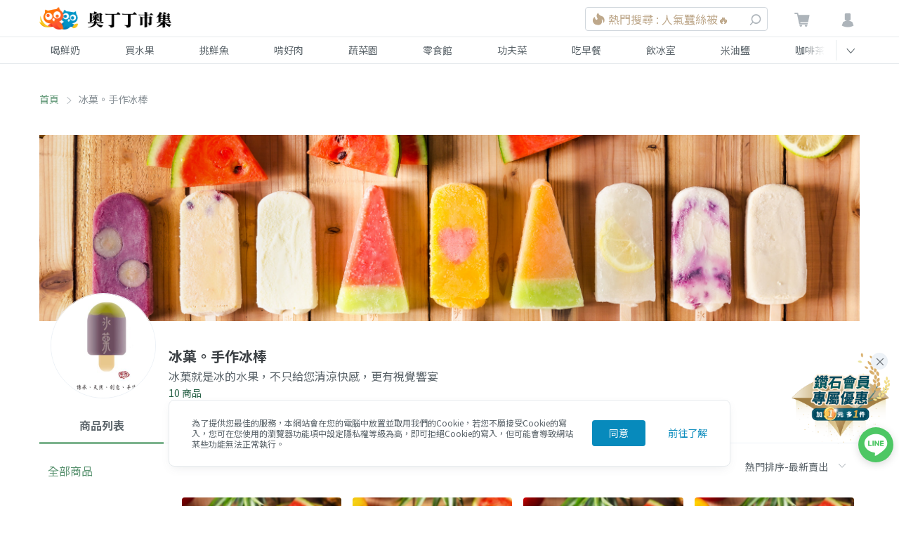

--- FILE ---
content_type: text/html; charset=utf-8
request_url: https://www.google.com/recaptcha/api2/aframe
body_size: 267
content:
<!DOCTYPE HTML><html><head><meta http-equiv="content-type" content="text/html; charset=UTF-8"></head><body><script nonce="U0I28PEMRFa-soWcSqO-vg">/** Anti-fraud and anti-abuse applications only. See google.com/recaptcha */ try{var clients={'sodar':'https://pagead2.googlesyndication.com/pagead/sodar?'};window.addEventListener("message",function(a){try{if(a.source===window.parent){var b=JSON.parse(a.data);var c=clients[b['id']];if(c){var d=document.createElement('img');d.src=c+b['params']+'&rc='+(localStorage.getItem("rc::a")?sessionStorage.getItem("rc::b"):"");window.document.body.appendChild(d);sessionStorage.setItem("rc::e",parseInt(sessionStorage.getItem("rc::e")||0)+1);localStorage.setItem("rc::h",'1769415710728');}}}catch(b){}});window.parent.postMessage("_grecaptcha_ready", "*");}catch(b){}</script></body></html>

--- FILE ---
content_type: text/css; charset=UTF-8
request_url: https://market.owlting.com/_nuxt/css/a4d1ab1.css
body_size: 1434
content:
.item__img-container_312Cx{width:100%;max-width:90px;height:56px}@media (min-width:576px){.item__img-container_312Cx{max-width:142px;height:88px}}.item__speedy-shipping_J5rzT{position:absolute;bottom:0;font-weight:700;--text-opacity:1;color:#fff;color:rgba(255,255,255,var(--text-opacity));border-top-right-radius:.25rem;padding-left:.5rem;padding-right:.5rem;line-height:1.25rem;font-size:.75rem}.item_2s1RE .del-btn_3S_XT:active{color:#d23a07}.item_2s1RE .error-icon_eq1-P{line-height:1}.item_2s1RE .error-icon_eq1-P:before{margin-bottom:8px;top:-1px;position:relative}.item_2s1RE .order-count__container_137mO{display:flex;align-items:center}.order-count.el-input-number--small{margin-top:.25rem;width:125px}.order-count .el-input__inner{font-size:1rem;margin-top:0}.vendor_1k2yw{overflow:hidden;border-bottom:1px solid #e9edef;color:#1d1f20;padding-bottom:.7rem}@media (min-width:576px){.vendor_1k2yw{border-radius:.25rem;border:1px solid #e9edef}.vendor_1k2yw:not(:first-child){border-top-left-radius:0;border-top-right-radius:0}.vendor_1k2yw:not(:last-child){border-bottom:0;border-bottom-right-radius:0;border-bottom-left-radius:0}}.vendor_1k2yw .collapse__item_2iDIi{margin-bottom:10px}.vendor__note_1EXQB{width:100%;padding:.5rem;resize:none;border:1px solid #d1d7dd;border-radius:4px}.vendor__note_1EXQB:focus{outline:none!important;border:1px solid #7cb38d}.vendor__note_1EXQB::-moz-placeholder{font-size:1rem}.vendor__note_1EXQB:-ms-input-placeholder{font-size:1rem}.vendor__note_1EXQB::placeholder{font-size:1rem}.vendor_1k2yw .speedy-shipping_hYqbE{border-width:1px;padding:.5rem;margin-top:1rem;margin-bottom:1rem}.announce_3Cvys{background-color:#edfaf1}.bottomBar_2b-Gm{border-color:#e9edef;box-shadow:0 0 12px -5px rgba(37,41,44,.1)}.confirm-button_3ffYs{background-color:#57916e;min-width:154px}.totalPrice_1Rk2D{color:#57916e}.cart-empty[data-v-53d17098]{max-width:410px}.recommend-category[data-v-53d17098]{padding:6px 14px;margin-bottom:10px}.item__image[data-v-cfbe611c]{top:0;left:0;width:100%;height:100%;transform:translateZ(0) scale(1);transition:transform .35s ease}.item:hover .item__image[data-v-cfbe611c]{transform:scale(1.03)}.dialog__content-container[data-v-cfbe611c]{max-height:calc(100vh - 4rem)}@media (min-width:576px){.dialog__content-container[data-v-cfbe611c]{max-height:calc(100vh - 10rem)}}.dialog__address-record[data-v-cfbe611c]{border-bottom-width:1px;display:flex}.dialog__address-record[data-v-cfbe611c]:last-child{border-width:0}.item[data-v-cfbe611c]{display:block;--text-opacity:1;color:#3c4145;color:rgba(60,65,69,var(--text-opacity));--bg-opacity:1;background-color:#fff;background-color:rgba(255,255,255,var(--bg-opacity));box-shadow:0 0 15px 0 hsla(0,0%,76.9%,.6)}.item__image-container[data-v-cfbe611c]{padding-top:61.25%;display:block;position:relative;border-radius:.25rem;overflow:hidden;background-color:#e9edef;z-index:0}.item__image[data-v-cfbe611c]{position:absolute;-o-object-fit:cover;object-fit:cover;height:auto;opacity:0}.item__image[lazy=loaded][data-v-cfbe611c]{opacity:1}.item__title[data-v-cfbe611c]{overflow:hidden;text-overflow:ellipsis;display:-webkit-box;-webkit-box-orient:vertical;-webkit-line-clamp:2;height:2.8rem;font-weight:400;font-weight:500}.btn[data-v-cfbe611c]{width:160px}.cart-normal_1YZqI{background:#f8fafc}@media (min-width:576px){.cart-normal_1YZqI{--bg-opacity:1;background-color:#fff;background-color:rgba(255,255,255,var(--bg-opacity))}}@media (min-width:992px){.policy_1UbeE{max-width:calc(100% - 24rem)}}.announcement_3Vn0r{padding-top:10px;padding-bottom:10px}@media (min-width:768px){.announcement_3Vn0r{padding-bottom:24px}}@media (min-width:992px){.announcement_3Vn0r{padding-top:0}}.item-section_3VLtw{padding:0}@media (min-width:576px){.item-section_3VLtw{margin-bottom:2.5rem;padding:1rem}}.right-cards_1Lh3A{height:-webkit-max-content;height:-moz-max-content;height:max-content;top:113px}@media (min-width:992px){.right-cards_1Lh3A{min-width:24rem}}.title_2IPCJ{color:#1d1f20;border-bottom:1px solid #e9edef}@media (min-width:576px){.title_2IPCJ{border-bottom:0}}@media (min-width:992px){.title_2IPCJ{border-bottom:1px solid #e9edef}}.title-bordered_20r9H{color:#1d1f20;border-bottom:1px solid #e9edef}.cancel-btn_QOHgk{color:#686e74;border:1px solid #d1d7dd}.news_UTQcx{border-radius:4px;background-color:#fbfaf2;min-height:54px;--text-opacity:1;color:#3c4145;color:rgba(60,65,69,var(--text-opacity));font-size:1rem;overflow:hidden;position:relative}@media (min-width:768px){.news_UTQcx{display:flex;align-items:center;justify-content:center;text-align:center}}.news__bg-image_I4Lcm{position:absolute;top:0;left:0;z-index:10;height:100%;-o-object-fit:cover;object-fit:cover}

--- FILE ---
content_type: application/javascript; charset=UTF-8
request_url: https://market.owlting.com/_nuxt/5f8853a.js
body_size: 12235
content:
(window.webpackJsonp=window.webpackJsonp||[]).push([[155,77,78,81,83,89,90,113],{1048:function(e,t,n){"use strict";var r=n(784),o=n.n(r);n.d(t,"default",(function(){return o.a}))},1108:function(e,t,n){"use strict";n.r(t);n(14),n(40),n(17),n(36),n(22),n(12),n(26),n(47);var r=n(3),o=(n(23),n(6)),l=n(37),c=n.n(l),d=n(318),m=n(950),h=n(214),v=n(951),w=n(748),f=n(952),_=n(953),y=n(957),x=n(958),S=n(959),P=n(800),C=n(30),k=n(528),O=n(51),R=n(825),I=n(866);function $(object,e){var t=Object.keys(object);if(Object.getOwnPropertySymbols){var n=Object.getOwnPropertySymbols(object);e&&(n=n.filter((function(e){return Object.getOwnPropertyDescriptor(object,e).enumerable}))),t.push.apply(t,n)}return t}function j(e){for(var i=1;i<arguments.length;i++){var source=null!=arguments[i]?arguments[i]:{};i%2?$(Object(source),!0).forEach((function(t){Object(r.a)(e,t,source[t])})):Object.getOwnPropertyDescriptors?Object.defineProperties(e,Object.getOwnPropertyDescriptors(source)):$(Object(source)).forEach((function(t){Object.defineProperty(e,t,Object.getOwnPropertyDescriptor(source,t))}))}return e}var T={name:"Item",components:{Breadcrumbs:d.default,VendorNews:m.default,Reviews:w.default,ReviewsPopup:f.default,InfoForm:_.default,Introduction:y.default,PhotoSwiper:x.default,Vendor:S.default,PageSwiper:h.default,HotItemSwiper:v.default,fastDeliveryPopup:P.default},mixins:[C.a],asyncData:function(e){return Object(o.a)(regeneratorRuntime.mark((function t(){var n,r,l,c,d,m,h,v,w,f,_,y;return regeneratorRuntime.wrap((function(t){for(;;)switch(t.prev=t.next){case 0:return n=e.params,r=e.error,l=e.redirect,t.prev=1,c=n.item,d={},m={},h={},v=[],w={},f=function(){var e=Object(o.a)(regeneratorRuntime.mark((function e(){var t,data;return regeneratorRuntime.wrap((function(e){for(;;)switch(e.prev=e.next){case 0:return e.prev=0,e.next=3,Object(R.b)(c);case 3:t=e.sent,data=t.data,v=data.data.review,w=j(j({},data.data.summary),{},{starValue:Math.round(data.data.summary.average/2)}),e.next=12;break;case 9:e.prev=9,e.t0=e.catch(0),console.log("getReviews Function Error: ",e.t0);case 12:case"end":return e.stop()}}),e,null,[[0,9]])})));return function(){return e.apply(this,arguments)}}(),_=function(){var e=Object(o.a)(regeneratorRuntime.mark((function e(){var t,n,r,data;return regeneratorRuntime.wrap((function(e){for(;;)switch(e.prev=e.next){case 0:return e.prev=0,e.next=3,Object(R.a)(c);case 3:if(r=e.sent,data=r.data,null===(t=data.redirect)||void 0===t||!t.url){e.next=8;break}return l(data.redirect.url),e.abrupt("return");case 8:d=j(j({},data.data.item),{},{isParentItem:!1,isOptionItem:!1,isShowSubscriptForm:data.data.item.can_subscribe,isShowCalendar:data.data.item.can_subscribe,mainPhotoUrl:data.data.item.photos.length>0?data.data.item.photos[0]:""}),m=data.data.vendor,null!==(n=data.data)&&void 0!==n&&n.options&&(h=data.data.options),e.next=16;break;case 13:throw e.prev=13,e.t0=e.catch(0),new Error("getItemData Function Error");case 16:case"end":return e.stop()}}),e,null,[[0,13]])})));return function(){return e.apply(this,arguments)}}(),t.next=12,_();case 12:return t.next=14,f();case 14:return y=[{name:"商家資訊",link:"/vendor/".concat(m.id)},{name:"商品資訊",link:"/"}],t.abrupt("return",{itemId:c,breadcrumbData:y,item:d,options:h,vendor:m,reviews:v,reviewSummary:w});case 18:t.prev=18,t.t0=t.catch(1),console.log("Fetch failed: ",t.t0),r({statusCode:404,message:"item data not found"});case 22:case"end":return t.stop()}}),t,null,[[1,18]])})))()},head:function(){var e="https://market.owlting.com/",t=this.reviews.filter((function(e){return 10===e.stars})),n=[{name:"首頁",link:e},{name:this.vendor.name,link:"".concat(e,"vendor/").concat(this.vendor.id)},{name:this.item.title,link:"".concat(e,"items/").concat(this.itemId)}],r=j(j({pageType:"ItemPage",title:this.item.title,description:this.item.desc,webPageUrl:"".concat(e,"items/").concat(this.itemId),imageUrl:this.item.photos[0],breadcrumbList:n,product:{name:this.item.title,description:this.item.desc,sku:this.item.order_limit,id:this.itemId},bestRating:"5",worstRating:"1"},t.length>0?{review:[{ratingValue:t[0].stars/2,author:t[0].user.name,datePublished:t[0].created_at,reviewBody:t[0].content}]}:{}),{},{aggregateRating:{ratingValue:0===this.reviewSummary.starValue?4.5:this.reviewSummary.starValue,reviewCount:0===this.reviewSummary.count?1:this.reviewSummary.count},offers:{priceCurrency:"TWD",price:this.item.price,availability:this.item.isOutOfStock?"OutOfStock":"InStock",priceValidUntil:c()().add(1,"month").format("YYYY/MM/DD")}});return Object(k.a)(["BreadcrumbList","WebPage","Product"],r)},data:function(){return{isShowAllReviewsPopup:!1,isShowFastDeliveryPopup:!1,relatedItemsProps:{},hotCategoryProps:{}}},computed:{isNoRelatedItem:function(){return this.relatedItemsProps.data&&0===this.relatedItemsProps.data.length},isNoHotItem:function(){return 0===this.hotCategoryProps.length}},methods:{resizeHandler:function(){this.getWindowWidth()},fetchOtherList:function(){var e=this;return Object(o.a)(regeneratorRuntime.mark((function t(){var n,data;return regeneratorRuntime.wrap((function(t){for(;;)switch(t.prev=t.next){case 0:return t.next=2,Object(O.d)(e.itemId);case 2:n=t.sent,data=n.data,e.relatedItemsProps={hasContainer:!0,info:{title:"相關商品"},data:data.data.items};case 5:case"end":return t.stop()}}),t)})))()},fetchHomeModules:function(){var e=this;return Object(o.a)(regeneratorRuntime.mark((function t(){var n,r,o,data;return regeneratorRuntime.wrap((function(t){for(;;)switch(t.prev=t.next){case 0:return r={modules:"activities"},t.next=3,Object(I.a)(r);case 3:o=t.sent,data=o.data,e.hotCategoryProps=(null==data||null===(n=data.data)||void 0===n?void 0:n.activities)||[];case 6:case"end":return t.stop()}}),t)})))()},handleOption:function(e){var t=this,n=arguments.length>1&&void 0!==arguments[1]&&arguments[1];try{var r,o,l,c,d,m,h,v,w,f,_,y,x=null===(r=this.options)||void 0===r||null===(o=r.parent)||void 0===o||null===(l=o.content)||void 0===l?void 0:l.list,S=x.includes(e),P={};if(n){var C=[];x.length>0&&(C=x.map((function(e){var n,r,o,option=null===(n=t.options)||void 0===n||null===(r=n.parent)||void 0===r||null===(o=r.content)||void 0===o?void 0:o.children[e];return option.photos.length>0&&(option.photosIndex=t.item.photos.length),t.item.photos=t.item.photos.concat(option.photos),j({id:e},option)}))),this.options.optionItems=C}if(this.options.currentItemId=e,this.options.currentCover=null===(c=this.options)||void 0===c||null===(d=c.parent)||void 0===d||null===(m=d.content)||void 0===m||null===(h=m.children[e])||void 0===h||null===(v=h.photos)||void 0===v?void 0:v[0],P={isOptionItem:!0,optionPriceFrom:(null===(w=this.options)||void 0===w||null===(f=w.parent)||void 0===f?void 0:f.price_from)||0,optionPriceTo:(null===(_=this.options)||void 0===_||null===(y=_.parent)||void 0===y?void 0:y.price_to)||0},S){var k,O,R,I,option=null===(k=this.options)||void 0===k||null===(O=k.parent)||void 0===O||null===(R=O.content)||void 0===R?void 0:R.children[e];P=j(j({},P),{},{isParentItem:!1,isChildrenItem:!0,defaultPhotosIndex:option.photosIndex,order_limit:option.order_limit,isOutOfStock:option.out_of_stock,price:option.price,original_price:option.original_price,mainPhotoUrl:(null==option?void 0:option.photos.length)>0?null==option?void 0:option.photos[0]:null===(I=this.item)||void 0===I?void 0:I.photos[0]})}else{var $;P=j(j({},P),{},{isParentItem:null===($=this.options)||void 0===$?void 0:$.is_parent,isChildrenItem:!1})}this.item=j(j({},this.item),P)}catch(e){console.log(e)}},changeOptionItem:function(option){this.handleOption(option.id),this.$refs.photoSwiperRef.slideToOptionPhoto(option.photosIndex),history.pushState(null,null,"/items/".concat(option.id))},showAllReviewsPopup:function(){this.isShowAllReviewsPopup=!0,document.body.classList.add("overflow-hidden","h-screen")},closeAllReviewsPopup:function(){this.isShowAllReviewsPopup=!1},showFastDeliveryPopup:function(){this.isShowFastDeliveryPopup=!0,document.body.classList.add("overflow-hidden","h-screen")},closeFastDeliveryPopup:function(){this.isShowFastDeliveryPopup=!1},gtmViewItemEvent:function(){var e,t;this.$gtm.push({ecommerce:null}),this.$gtm.push({event:"productDetail",ecommerce:{detail:{products:[(e={id:this.itemId,name:this.item.title,price:this.item.price,brand:this.vendor.name},Object(r.a)(e,"price",this.item.price),Object(r.a)(e,"quantity",this.item.order_limit),e)]}},product:(t={id:this.itemId,name:this.item.title,price:this.item.price,brand:this.vendor.name},Object(r.a)(t,"price",this.item.price),Object(r.a)(t,"maxQuantity",this.item.order_limit),Object(r.a)(t,"currency","TWD"),t)}),this.$gtm.push({event:"view_item",currency:"TWD",value:this.item.price,items:[{item_id:this.itemId,item_name:this.item.title,currency:"TWD",index:0,item_brand:this.vendor.name,price:this.item.price,quantity:this.item.order_limit}]})},fbViewContentEvent:function(){try{fbq("track","ViewContent",{content_ids:this.itemId,content_type:"product",content_name:this.item.title,content_category:this.vendor.name,value:this.item.price,currency:"TWD"})}catch(e){console.debug(e)}},matomoEvent:function(){try{this.$matomo.setEcommerceView(this.itemId,this.item.title,this.vendor.name,this.item.price)}catch(e){console.debug(e)}}},mounted:function(){this.$router.replace({path:"/items/".concat(this.itemId),query:this.$route.query}).catch((function(e){return e})),this.$isEmpty(this.options)||this.handleOption(this.itemId,!0),this.resizeHandler(),window.addEventListener("resize",this.resizeHandler),this.fetchOtherList(),this.fetchHomeModules(),this.gtmViewItemEvent(),this.matomoEvent(),this.fbViewContentEvent()},beforeDestroy:function(){window.removeEventListener("resize",this.resizeHandler)}},N=n(1048),D=n(4);var component=Object(D.a)(T,(function(){var e=this,t=e.$createElement,n=e._self._c||t;return n("main",{staticClass:"container",class:e.$style.container},[n("Breadcrumbs",{staticClass:"px-16 pb-16 md:pb-0",attrs:{breadcrumbs:e.breadcrumbData}}),e._v(" "),n("div",{staticClass:"md:p-16"},[e.vendor.notice?n("VendorNews",{attrs:{text:e.vendor.notice}}):e._e()],1),e._v(" "),n("div",{staticClass:"lg:flex pb-24 md:px-16"},[n("div",{staticClass:"lg:pr-40",class:e.$style.content},[n("PhotoSwiper",{ref:"photoSwiperRef",attrs:{"is-out-of-stock":e.item.isOutOfStock,alt:e.item.name,photos:e.item.photos,"default-photos-index":e.item.defaultPhotosIndex}}),e._v(" "),n("Introduction",{staticClass:"hidden lg:block",attrs:{desc:e.item.desc,meta:e.item.parsed_meta,"vendor-story":e.vendor.story}})],1),e._v(" "),n("div",{class:e.$style.aside},[n("NuxtChild",{attrs:{item:e.item,options:e.options,vendor:e.vendor,"review-summary":e.reviewSummary},on:{"show-all-reviews-popup":e.showAllReviewsPopup,"show-fast-delivery-popup":e.showFastDeliveryPopup,"change-option-item":e.changeOptionItem}}),e._v(" "),n("Vendor",{attrs:{id:e.vendor.id,name:e.vendor.name,logo:e.vendor.logoImg,"items-count":e.vendor.stat.items_count}}),e._v(" "),n("Introduction",{staticClass:"lg:hidden",attrs:{desc:e.item.desc,meta:e.item.parsed_meta,"vendor-story":e.vendor.story}}),e._v(" "),n("Reviews",{attrs:{"is-all-reviews":!1,reviews:e.reviews,summary:e.reviewSummary},on:{"show-all-reviews-popup":e.showAllReviewsPopup}})],1)]),e._v(" "),e.isNoRelatedItem?e._e():n("PageSwiper",e._b({staticClass:"related-products mb-40 pt-24"},"PageSwiper",e.relatedItemsProps,!1)),e._v(" "),e.isNoHotItem?e._e():n("HotItemSwiper",e._b({staticClass:"popular-products mb-80"},"HotItemSwiper",e.hotCategoryProps,!1)),e._v(" "),n("ReviewsPopup",{attrs:{cover:e.item.cover,name:e.item.name,reviews:e.reviews,"review-summary":e.reviewSummary,"is-show-all-reviews-popup":e.isShowAllReviewsPopup},on:{"close-popup":e.closeAllReviewsPopup}}),e._v(" "),n("fastDeliveryPopup",{attrs:{"is-show-popup":e.isShowFastDeliveryPopup},on:{"close-popup":e.closeFastDeliveryPopup}})],1)}),[],!1,(function(e){this.$style=N.default.locals||N.default}),null,null);t.default=component.exports;installComponents(component,{Breadcrumbs:n(318).default,VendorNews:n(749).default})},528:function(e,t,n){"use strict";n.d(t,"a",(function(){return m}));var r=n(3),o=n(529),l={jsonLdType:["Brand","ContactPoint"],webSiteTitle:"OwlTing Market 奧丁丁市集 - 在地鮮奶水果｜產季鮮選的好滋味",webSiteTitleTemplate:"%s | OwlTing Market 奧丁丁市集",webSiteDescription:"嚴選台灣優質生產者，與在地牧場配合，單一乳源鮮奶宅配到府。全台唯一依照產季的水果地圖，嚴格藥檢標準，美味安心大口吃。食品加工品堅持不添加味精、色素，用最高標準，讓好東西被看到。",webSiteUrl:"https://market.owlting.com",imageUrl:"http://static.owlting.com/market/img/fb_share.jpg",fbAppId:"389428227789915",fbSiteName:"OwlTing Market 奧丁丁市集 - 在地鮮奶水果｜產季鮮選的好滋味",locale:"zh-TW",slogan:"用不變的心，做不變的事 Stay Simple, Stay Humble",keywords:"小農,市集,台灣",logo:"https://static.owlting.com/market/website/header_logo.svg",telephone:"(02)6610-0180",contactType:"客戶服務、異業合作",email:"support@owlting.com",socialLinks:["https://www.facebook.com/OwlTing","https://www.instagram.com/accounts/login/?next=/owltingmarket/%3Figshid%3D15zj40oth85p2","https://www.youtube.com/playlist?list=PLUKsRY-b8NbJVRQHjI2q7pavF0WRm8mvB","https://line.me/R/ti/p/%40638luncl"],copyright:{name:"奧丁丁集團",legalName:"歐簿客科技股份有限公司",year:2020,url:"https://www.owlting.com/?utm_source=dumpling2020_market_footer"},hoursAvailable:{days:["Monday","Tuesday","Wednesday","Thursday","Friday"],opens:"10:00:00",closes:"18:30:00"}};function c(object,e){var t=Object.keys(object);if(Object.getOwnPropertySymbols){var n=Object.getOwnPropertySymbols(object);e&&(n=n.filter((function(e){return Object.getOwnPropertyDescriptor(object,e).enumerable}))),t.push.apply(t,n)}return t}function d(e){for(var i=1;i<arguments.length;i++){var source=null!=arguments[i]?arguments[i]:{};i%2?c(Object(source),!0).forEach((function(t){Object(r.a)(e,t,source[t])})):Object.getOwnPropertyDescriptors?Object.defineProperties(e,Object.getOwnPropertyDescriptors(source)):c(Object(source)).forEach((function(t){Object.defineProperty(e,t,Object.getOwnPropertyDescriptor(source,t))}))}return e}d(d({},o.meta.website(l)),Object(o.jsonLd)(l.jsonLdType,l));var m=function(e,t){var data=d(d({},l),t);return d(d({},o.meta.page(data)),Object(o.jsonLd)(e,data))}},529:function(e,t,n){const meta={...n(530)},r={...n(531)};e.exports={meta:meta,jsonLd:(e=[],data={})=>({script:[{type:"application/ld+json",json:e.map((e=>r[e](data)))}]})}},530:function(e,t){e.exports={website:data=>{const e=data.webSiteTitleTemplate?data.webSiteTitleTemplate.replace("%s",data.webSiteTitle):data.webSiteTitle;return{title:data.webSiteTitle,...data.webSiteTitleTemplate?{titleTemplate:data.webSiteTitleTemplate}:{},meta:[{charset:"utf-8"},{name:"viewport",content:"width=device-width, initial-scale=1"},{"http-equiv":"X-UA-Compatible",content:"IE=edge,chrome=1"},{charset:"UTF-8"},{name:"description",hid:"description",content:data.webSiteDescription},{property:"og:type",content:"website"},{property:"og:title",hid:"og:title",content:data.webSiteTitle||e},{property:"og:description",hid:"og:description",content:data.webSiteDescription},{property:"og:url",hid:"og:url",content:data.webPageUrl||data.webSiteUrl},{property:"og:site_name",content:data.fbSiteName||e},{property:"og:image:type",content:"image/jpeg"},{property:"og:image",hid:"og:image",content:data.imageUrl},{property:"og:image:secure_url",hid:"og:image:secure_url",content:data.imageUrl},{property:"og:image:alt",hid:"og:image",content:data.webSiteTitle||e},{property:"og:image:width",content:"1200"},{property:"og:image:height",content:"630"},{name:"format-detection",content:"telephone=no,email=no,adress=no"},...data.fbAppId?[{property:"fb:app_id",content:data.fbAppId}]:[],...data.locale?[{property:"og:locale",content:data.locale}]:[],...data.copyright&&(data.copyright.name||data.copyright.legalName)?[{name:"copyright",content:data.copyright.legalName||data.copyright.name}]:[],...data.iosAppId?[{name:"google-play-app",content:"app-id="+data.iosAppId},{name:"apple-itunes-app",content:"app-id="+data.iosAppId}]:[]],link:[...data.favicon?[{rel:"shortcut icon",hid:"icon",type:data.favicon.type,href:data.favicon.href}]:[{rel:"shortcut icon",hid:"icon",type:"image/x-icon",href:"/favicon.ico"}],{rel:"canonical",hid:"canonical",href:data.webPageUrl||data.webSiteUrl}]}},page:data=>{const e=data.titleTemplate?data.titleTemplate.replace("%s",data.title):data.webSiteTitleTemplate?data.webSiteTitleTemplate.replace("%s",data.title):data.title;return{title:data.title,...data.titleTemplate?{titleTemplate:data.titleTemplate}:{},meta:[{name:"description",hid:"description",content:data.description},{property:"og:title",hid:"og:title",content:data.fbTitle||e},{property:"og:description",hid:"og:description",content:data.description},{property:"og:url",hid:"og:url",content:data.webPageUrl||data.webSiteUrl},{property:"og:image",hid:"og:image",content:data.imageUrl},{property:"og:image:secure_url",hid:"og:image:secure_url",content:data.imageUrl},{property:"og:image:alt",hid:"og:image",content:data.fbTitle||e}],link:[...data.favicon?[{rel:"shortcut icon",hid:"icon",type:data.favicon.type,href:data.favicon.href}]:[{rel:"shortcut icon",hid:"icon",type:"image/x-icon",href:"/favicon.ico"}],{rel:"canonical",hid:"canonical",href:data.webPageUrl||data.webSiteUrl}]}}}},531:function(e,t){e.exports={Brand:data=>({"@context":"http://schema.org","@type":"Brand",name:data.webSiteTitle,url:data.webSiteUrl,description:data.webSiteDescription,image:data.imageUrl,...data.logo?{logo:data.logo}:{},...data.slogan?{slogan:data.slogan}:{},...data.sameAs?{sameAs:data.sameAs}:{}}),ContactPoint:data=>({"@context":"http://schema.org","@type":"ContactPoint",...data.telephone?{telephone:data.telephone}:{},...data.contactType?{contactType:data.contactType}:{},...data.email?{email:data.email}:{},...data.hoursAvailable?{hoursAvailable:data.hoursAvailable.days.map((e=>({"@type":"OpeningHoursSpecification",opens:data.hoursAvailable.opens,closes:data.hoursAvailable.closes,dayOfWeek:"http://schema.org/"+e})))}:{}}),Organization:data=>({"@context":"http://schema.org","@type":"Organization",name:data.organization.name,url:data.organization.url,...data.organization.legalName?{telephone:data.organization.legalName}:{},...data.organization.telephone?{telephone:data.organization.telephone}:{},...data.organization.email?{email:data.organization.email}:{},...data.organization.brand?{brand:data.organization.brand.map((e=>({"@type":"Brand",name:e.name,url:e.url})))}:{}}),BreadcrumbList:data=>({"@context":"http://schema.org","@type":"BreadcrumbList",itemListElement:data.breadcrumbList.map(((e,t)=>({"@type":"ListItem",position:t,item:{"@type":"Thing","@id":e.link,name:e.name}})))}),WebPage:data=>{const e=data.titleTemplate?data.titleTemplate.replace("%s",data.title):data.webSiteTitleTemplate?data.webSiteTitleTemplate.replace("%s",data.title):data.title;return{"@context":"http://schema.org","@type":data.pageType,name:e,url:data.webPageUrl||data.webSiteUrl,image:data.imageUrl,description:data.description,isPartOf:{"@type":"WebSite",name:data.webSiteTitle,url:data.webSiteUrl,description:data.webSiteDescription,...data.searchUrlTemplate?{potentialAction:[{"@type":"SearchAction",target:{"@type":"EntryPoint",urlTemplate:data.searchUrlTemplate},"query-input":{"@type":"PropertyValueSpecification",valueRequired:"http://schema.org/True",valueName:"search_term_string"}}]}:{}},...data.socialLinks?{sameAs:data.socialLinks}:{},...data.copyright?{copyrightHolder:{"@type":"Organization",...data.copyright.name?{name:data.copyright.name}:{},...data.copyright.legalName?{legalName:data.copyright.legalName}:{}}}:{},...data.copyright&&data.copyright.year?{copyrightYear:data.copyright.year}:{}}},Product:data=>({"@context":"http://schema.org","@type":"Product",name:data.product.name,url:data.webPageUrl||data.webSiteUrl,description:data.product.description,sku:data.product.sku,mpn:""|data.product.mpn,productID:data.product.id,...data.product.category?{category:data.product.category}:{},...data.product.weight?{weight:data.product.weight}:{},...data.product.material?{material:data.product.material}:{},image:data.imageUrl,brand:{"@type":"Brand",name:data.webSiteTitle,url:data.webSiteUrl,description:data.webSiteDescription,image:data.imageUrl,...data.logo?{logo:data.logo}:{},...data.slogan?{slogan:data.slogan}:{},...data.sameAs?{sameAs:data.sameAs}:{}},...data.review?{review:data.review.map((e=>({"@type":"Review",reviewRating:{"@type":"Rating",...e.bestRating?{bestRating:e.bestRating}:{},...e.ratingValue?{ratingValue:e.ratingValue}:{},...e.worstRating?{worstRating:e.worstRating}:{}},...e.author?{author:{"@type":"Person",name:e.author}}:{},...e.title?{name:e.title}:{},...e.datePublished?{datePublished:e.datePublished}:{},...e.reviewBody?{reviewBody:e.reviewBody}:{}})))}:{},aggregateRating:{"@type":"AggregateRating",reviewCount:data.aggregateRating.reviewCount,...data.aggregateRating.bestRating?{bestRating:data.aggregateRating.bestRating}:{},...data.aggregateRating.ratingValue?{ratingValue:data.aggregateRating.ratingValue}:{},...data.aggregateRating.worstRating?{worstRating:data.aggregateRating.worstRating}:{}},offers:{"@type":"Offer",url:data.webPageUrl||data.webSiteUrl,priceCurrency:data.offers.priceCurrency,price:data.offers.price,priceValidUntil:data.offers.priceValidUntil,availability:"https://schema.org/"+data.offers.availability},...data.organization?{manufacturer:[{"@type":"Organization",name:data.organization.name,...data.organization.description?{description:data.organization.description}:{}}]}:{}})}},555:function(e,t,n){e.exports={"review-card":"review-card_JMkTZ","review-card__image":"review-card__image_2ZjvQ","review-card__reply-image":"review-card__reply-image_3jtms","review-card__content":"review-card__content_kDLpt"}},569:function(e,t,n){e.exports={"fast-delivery-popup__content":"fast-delivery-popup__content_f3R5w"}},573:function(e,t,n){e.exports={reviews__label:"reviews__label_3Uw2L","reviews__label--focus":"reviews__label--focus_2mJI1"}},574:function(e,t,n){e.exports={news:"news_2mh7s",news__icon:"news__icon_29ln6",news__centent:"news__centent_1biOl",news__title:"news__title_LrW08","news--big-size":"news--big-size_3NZ_e"}},630:function(e,t,n){e.exports={news:"news_2F-XJ",news__icon:"news__icon_2kR2N",news__centent:"news__centent_3uKij",news__title:"news__title_VqVAE"}},631:function(e,t,n){e.exports={"hot-item-swiper__activity":"hot-item-swiper__activity_kRj3R","hot-item-swiper":"hot-item-swiper_3BQGb","hot-item-swiper__slide":"hot-item-swiper__slide_2dFxJ"}},634:function(e,t,n){e.exports={"reviews-popup":"reviews-popup_3Fmyz","reviews-popup__image":"reviews-popup__image_1_Hgx","reviews-popup__content":"reviews-popup__content_3Fc-C"}},637:function(e,t,n){e.exports={introduction:"introduction_V_vn_",introduction__section:"introduction__section_3RKxY",introduction__title:"introduction__title_jbQdd",introduction__video:"introduction__video_3SaPD"}},638:function(e,t,n){e.exports={"photo-swiper__container":"photo-swiper__container_3SB50","photo-swiper__image":"photo-swiper__image_3E1HC","photo-container":"photo-container_17APw","photo-swiper":"photo-swiper_uWNl2","photo-swiper__active-index":"photo-swiper__active-index_2XGQJ","photo-swiper__no-stock":"photo-swiper__no-stock_1Z_En","photo-swiper__image-container":"photo-swiper__image-container_219oE"}},639:function(e,t,n){e.exports={vendor__logo:"vendor__logo_1n_8n"}},661:function(e,t,n){e.exports=n.p+"img/icon_bullhorn.5f1c655.svg"},679:function(e,t,n){"use strict";var r=n(555),o=n.n(r);n.d(t,"default",(function(){return o.a}))},694:function(e,t,n){"use strict";n.r(t);var r={name:"ItemsReviewCard",components:{RatingStar:n(600).default},props:{review:{type:Object,default:function(){return{}}}}},o=n(679),l=n(4);var component=Object(l.a)(r,(function(){var e=this,t=e.$createElement,n=e._self._c||t;return n("div",{staticClass:"border-b border-market-gray-lighter py-16 text-sm mb-16 rounded"},[n("div",{staticClass:"flex"},[n("div",{staticClass:"border-market-gray-lighter",class:e.$style["review-card__image"]},[n("img",{directives:[{name:"default-img",rawName:"v-default-img"}],attrs:{src:e.review.user.avatar,alt:e.review.user.name}})]),e._v(" "),n("div",{staticClass:"pl-2",class:e.$style["review-card__content"]},[n("div",{staticClass:"flex w-full items-center"},[n("span",{staticClass:"pr-2"},[e._v(e._s(e.review.user.name))]),e._v(" "),n("RatingStar",{attrs:{"rating-value":e.review.stars}})],1),e._v(" "),n("div",{staticClass:"text-grey-darker py-2"},[e._v(e._s(e.review.content))]),e._v(" "),n("div",{staticClass:"text-grey text-xs"},[e._v(e._s(e._f("formatData")(e.review.created_at)))])])]),e._v(" "),e.review.comments?n("div",e._l(e.review.comments,(function(t){return n("div",{key:"review_comment_"+t.id,staticClass:"flex w-full pt-16 mt-16"},[n("div",{staticClass:"border-market-gray-lighter",class:e.$style["review-card__reply-image"]},[n("img",{directives:[{name:"default-img",rawName:"v-default-img"}],attrs:{src:t.user.avatar,alt:e.review.user.name}})]),e._v(" "),n("div",{staticClass:"pl-2",class:e.$style["review-card__content"]},[n("div",[e._v(e._s(t.user.name))]),e._v(" "),n("div",{staticClass:"text-grey-darker py-2"},[e._v(e._s(t.comment))]),e._v(" "),n("div",{staticClass:"text-grey text-xs"},[e._v(e._s(e._f("formatData")(t.created_at)))])])])})),0):e._e()])}),[],!1,(function(e){this.$style=o.default.locals||o.default}),null,null);t.default=component.exports},726:function(e,t,n){"use strict";var r=n(569),o=n.n(r);n.d(t,"default",(function(){return o.a}))},735:function(e,t,n){"use strict";var r=n(573),o=n.n(r);n.d(t,"default",(function(){return o.a}))},738:function(e,t,n){},739:function(e,t,n){},740:function(e,t,n){"use strict";var r=n(574),o=n.n(r);n.d(t,"default",(function(){return o.a}))},748:function(e,t,n){"use strict";n.r(t);n(40),n(36),n(64);var r=n(694),o=n(30),l={name:"ItemsReviews",components:{ReviewCard:r.default},mixins:[o.a],props:{isAllReviews:{type:Boolean,default:function(){return!1}},reviews:{type:Array,default:function(){return[]}},summary:{type:Object,default:function(){return{}}}},data:function(){return{focusRank:0,stars:[5,4,3,2,1]}},computed:{starRanks:function(e){var t=e.stars,n=e.reviews;return t.map((function(e){var t=n.reduce((function(t,n){return+n.stars/2===e?t+1:t}),0);return{star:e,counts:t}}))},showReviews:function(e){var t=e.focusRank,n=e.reviews;if(this.isAllReviews)return 0===t?n:n.filter((function(e){return+e.stars/2==+t}));var r=n.filter((function(e){return 10===e.stars}));return r.length>6?r.slice(0,6):r},reviewsTotal:function(){return this.summary.count},isNoReviews:function(){return 0===this.reviewsTotal},reviewsClass:function(){var e=!this.isAllReviews&&this.innerWidth<=this.mdScreen;return{"border-t":e,"border-grey-lighter":e}},noReviewsMessage:function(){return this.isAllReviews?"此商品目前尚未有".concat(0!==this.focusRank?"".concat(this.focusRank,"星"):"","評論"):"此商品目前還缺一則好評"},isNoShowReviews:function(){return 0===this.showReviews.length}},mounted:function(){this.resizeHandler(),window.addEventListener("resize",this.resizeHandler)},beforeDestroy:function(){window.removeEventListener("resize",this.resizeHandler)},methods:{resizeHandler:function(){this.getWindowWidth()},showAllReviewsPopup:function(){this.$emit("show-all-reviews-popup")},onStarRankChange:function(e){this.focusRank=e}}},c=n(735),d=n(4);var component=Object(d.a)(l,(function(){var e=this,t=e.$createElement,n=e._self._c||t;return n("div",{staticClass:"px-16 md:px-0",class:e.reviewsClass},[e.isAllReviews?n("div",{staticClass:"pb-16 pt-16 sticky top-0 bg-white"},[n("span",{staticClass:"text-grey-dark border border-grey-dark rounded-full px-16 py-1 mr-1 cursor-pointer mb-2 inline-block text-sm",class:[e.$style.reviews__label,0===e.focusRank?e.$style["reviews__label--focus"]:""],on:{click:function(t){return e.onStarRankChange(0)}}},[e._v("\n      全部評價("+e._s(e.reviewsTotal)+")\n    ")]),e._v(" "),e._l(e.starRanks,(function(t){return n("span",{key:"reviews-star-"+t.star,staticClass:"text-grey-dark border border-grey-dark rounded-full px-16 py-1 mr-1 cursor-pointer mb-2 inline-block text-sm",class:[e.$style.reviews__label,e.focusRank===t.star?e.$style["reviews__label--focus"]:""],on:{click:function(n){return e.onStarRankChange(t.star)}}},[e._v(e._s(t.star)+"星("+e._s(t.counts)+")")])}))],2):n("div",{staticClass:"flex justify-between pt-24 pb-8"},[n("span",{staticClass:"text-base"},[e._v("精選推薦")]),e._v(" "),e.isNoReviews?e._e():n("span",{staticClass:"text-sm text-market-green-darker cursor-pointer hover:underline",attrs:{id:"reviewsLink"},on:{click:e.showAllReviewsPopup}},[e._v(e._s(e.reviewsTotal)+" 則評論")])]),e._v(" "),e._l(e.showReviews,(function(e,t){return n("ReviewCard",{key:"review"+e.key+t,attrs:{review:e}})})),e._v(" "),e.isNoShowReviews?n("div",{staticClass:"text-market-gray-dark border border-market-gray-lighter rounded text-center py-24 text-sm"},[e._v("\n    "+e._s(e.noReviewsMessage)+"\n  ")]):e._e()],2)}),[],!1,(function(e){this.$style=c.default.locals||c.default}),null,null);t.default=component.exports},749:function(e,t,n){"use strict";n.r(t);var r=n(3),o={name:"VendorNews",props:{text:{type:String,required:!0}},data:function(){return{containerWidth:0}},computed:{sizeClass:function(){var e;return e={},Object(r.a)(e,this.$style.news,!0),Object(r.a)(e,this.$style["news--big-size"],this.containerWidth>900),e}},mounted:function(){this.containerWidth=this.$refs.newsContainer.clientWidth}},l=n(740),c=n(4);var component=Object(c.a)(o,(function(){var e=this,t=e.$createElement,r=e._self._c||t;return r("div",{ref:"newsContainer",class:e.sizeClass},[r("div",{class:e.$style.news__icon},[r("img",{staticClass:"w-full",attrs:{src:n(661)}})]),e._v(" "),r("div",{class:e.$style.news__centent},[r("div",{class:e.$style.news__title},[e._v("商家公告")]),e._v(" "),r("div",[e._v(e._s(e.text))])])])}),[],!1,(function(e){this.$style=l.default.locals||l.default}),null,null);t.default=component.exports},784:function(e,t,n){e.exports={container:"container_3-FKU",aside:"aside_G9tXg",content:"content_28Bes"}},800:function(e,t,n){"use strict";n.r(t);var r={name:"ItemsFastDeliveryPopup",components:{PopupWindow:n(63).default},props:{isShowPopup:{type:Boolean,default:!1}},methods:{closePopup:function(){this.$emit("close-popup")}}},o=n(726),l=n(4);var component=Object(l.a)(r,(function(){var e=this,t=e.$createElement,n=e._self._c||t;return n("PopupWindow",{attrs:{id:"fastDeliveryPopup","is-show-popup-window":e.isShowPopup,title:"快速到貨說明"},on:{"close-popup-window":e.closePopup}},[n("ol",{staticClass:"p-24 pl-48 list-decimal",class:e.$style["fast-delivery-popup__content"]},[n("li",{staticClass:"pb-24"},[e._v("選購標註快速到貨之商品，"),n("span",{staticClass:"text-red"},[e._v("週一至週四早上10:00前下單，可享48小時內到貨。")])]),e._v(" "),n("li",{staticClass:"pb-24"},[e._v("不在此服務範圍內之情況：\n      "),n("ul",[n("li",[e._v("(1)非標註快速到貨之商品不適用48小時到貨之保證。")]),e._v(" "),n("li",[e._v("(2)如遇連假及物流有公告無法隔日配達，亦不在此保證之內。")]),e._v(" "),n("li",[e._v("(3)若收貨人資訊不完整、收貨人無法收貨、遇颱風地震等天災、公共工程，或遇系統設備維護，倉儲調整、盤點等情況，出貨時間將順延，亦不在此服務範圍之內。")]),e._v(" "),n("li",[e._v("(4)離島地區(澎湖縣、金門縣、連江縣....等)不在此服務範圍之內。")])])]),e._v(" "),n("li",{staticClass:"pb-24"},[e._v("若商品未於48小時內到貨，請於到貨當日透過客服管道與我們反應，訂單經確認符合逾時到貨情況，將提供"),n("span",{staticClass:"text-red"},[e._v("5%回饋金")]),e._v("作為補償(貨到付款與電話訂購訂單不適用此規則)。")])])])}),[],!1,(function(e){this.$style=o.default.locals||o.default}),null,null);t.default=component.exports;installComponents(component,{PopupWindow:n(63).default})},825:function(e,t,n){"use strict";n.d(t,"a",(function(){return o})),n.d(t,"b",(function(){return l}));var r=n(2),o=function(e){return r.a.get("/v2/api/public/item/".concat(encodeURIComponent(e)))},l=function(e){return r.a.get("/v2/api/public/item/".concat(encodeURIComponent(e),"/reviews"))}},855:function(e,t,n){"use strict";var r=n(630),o=n.n(r);n.d(t,"default",(function(){return o.a}))},856:function(e,t,n){"use strict";var r=n(631),o=n.n(r);n.d(t,"default",(function(){return o.a}))},857:function(e,t,n){"use strict";var r=n(634),o=n.n(r);n.d(t,"default",(function(){return o.a}))},861:function(e,t,n){"use strict";var r=n(637),o=n.n(r);n.d(t,"default",(function(){return o.a}))},862:function(e,t,n){"use strict";var r=n(638),o=n.n(r);n.d(t,"default",(function(){return o.a}))},863:function(e,t,n){"use strict";n(738)},864:function(e,t,n){"use strict";n(739)},865:function(e,t,n){"use strict";var r=n(639),o=n.n(r);n.d(t,"default",(function(){return o.a}))},866:function(e,t,n){"use strict";n.d(t,"c",(function(){return o})),n.d(t,"a",(function(){return l})),n.d(t,"b",(function(){return c}));var r=n(2),o=function(){return r.a.get("/v2/api/public/home/v2")},l=function(e){return r.a.request({method:"get",url:"/v2/api/public/home/select",params:e})},c=function(){return r.a.get("/v2/api/public/notice")}},950:function(e,t,n){"use strict";n.r(t);var r={name:"ItemsVendorNews",props:{text:{type:String,required:!0}},data:function(){return{containerWidth:0}},mounted:function(){this.containerWidth=this.$refs.newsContainer.clientWidth}},o=n(855),l=n(4);var component=Object(l.a)(r,(function(){var e=this,t=e.$createElement,r=e._self._c||t;return r("div",{ref:"newsContainer",staticClass:"bg-market-golden-lightest md:rounded",class:e.$style.news},[r("div",{class:e.$style.news__icon},[r("img",{staticClass:"w-full",attrs:{src:n(661)}})]),e._v(" "),r("div",{staticClass:"text-gray-darker",class:e.$style.news__centent},[e._v(e._s(e.text))])])}),[],!1,(function(e){this.$style=o.default.locals||o.default}),null,null);t.default=component.exports},951:function(e,t,n){"use strict";n.r(t);n(14),n(78);var r=n(61),o=n(30),l={name:"ItemsHotItemSwiper",components:{SectionTitle:n(65).default},mixins:[o.a],props:{hasContainer:{type:Boolean,default:!1},sectionNumber:{type:Number,default:function(){return 0}},info:{type:Object,default:function(){return{}}},data:{type:Array,default:function(){return[]}}},data:function(){return{hotItemSwiper:null}},computed:{isMobile:function(){return this.innerWidth<=this.mdScreen},isShowSlideButton:function(){return this.data.length>3}},mounted:function(){var e=this;this.resizeHandler(),window.addEventListener("resize",this.resizeHandler),this.hotItemSwiper=new r.a("#".concat(this.$style["hot-item-swiper"],"_").concat(this.sectionNumber," .swiper-container"),{slidesPerView:3,spaceBetween:16,observer:!0,observeSlideChildren:!0,navigation:{nextEl:"#".concat(this.$style["hot-item-swiper"],"_").concat(this.sectionNumber," .swiper-button-next"),prevEl:"#".concat(this.$style["hot-item-swiper"],"_").concat(this.sectionNumber," .swiper-button-prev")},breakpoints:{990:{slidesPerView:2},576:{slidesPerView:"auto",spaceBetween:0}},on:{observerUpdate:function(){e.hotItemSwiper.slideTo(0)}}})},beforeDestroy:function(){window.removeEventListener("resize",this.resizeHandler)},methods:{resizeHandler:function(){this.getWindowWidth()}}},c=n(856),d=n(4);var component=Object(d.a)(l,(function(){var e=this,t=e.$createElement,n=e._self._c||t;return n("section",{class:e.$style["hot-item-swiper"],attrs:{id:e.$style["hot-item-swiper"]+"_"+e.sectionNumber}},[n("SectionTitle",{attrs:{info:e.info}}),e._v(" "),n("div",{staticClass:"pl-0 sm:pl-16",class:{container:e.hasContainer}},[n("div",{staticClass:"swiper-outside-container relative pl-16 sm:pl-0"},[n("div",{staticClass:"swiper-container"},[n("div",{staticClass:"swiper-wrapper"},e._l(e.data,(function(t,r){return n("div",{key:"index_activity_"+t.id+"_"+r,staticClass:"swiper-slide",class:e.$style["hot-item-swiper__slide"]},[n("div",{staticClass:"rounded overflow-hidden"},[n("a",{directives:[{name:"lazy",rawName:"v-lazy:background-image",value:t.img,expression:"activity.img",arg:"background-image"}],class:e.$style["hot-item-swiper__activity"],attrs:{href:t.link}})])])})),0)]),e._v(" "),n("div",{directives:[{name:"show",rawName:"v-show",value:e.isShowSlideButton,expression:"isShowSlideButton"}],staticClass:"swiper-button-prev"}),e._v(" "),n("div",{directives:[{name:"show",rawName:"v-show",value:e.isShowSlideButton,expression:"isShowSlideButton"}],staticClass:"swiper-button-next"})])])],1)}),[],!1,(function(e){this.$style=c.default.locals||c.default}),null,null);t.default=component.exports;installComponents(component,{SectionTitle:n(65).default})},952:function(e,t,n){"use strict";n.r(t);var r=n(63),o=n(748),l=n(600),c={name:"ItemsReviewsPopup",components:{PopupWindow:r.default,Reviews:o.default,RatingStar:l.default},props:{cover:{type:String,required:!0},name:{type:String,required:!0},reviewSummary:{type:Object,required:!0},reviews:{type:Array,default:function(){return[]}},isShowAllReviewsPopup:{type:Boolean,default:!1}},methods:{closePopup:function(){this.$emit("close-popup")}}},d=n(857),m=n(4);var component=Object(m.a)(c,(function(){var e=this,t=e.$createElement,n=e._self._c||t;return n("PopupWindow",{attrs:{id:"reviewsPopup","is-show-popup-window":e.isShowAllReviewsPopup,title:"所有評論"},on:{"close-popup-window":e.closePopup}},[n("div",{class:e.$style["reviews-popup"]},[n("div",{staticClass:"flex pt-16 px-16 md: px-0 md:pt-24"},[n("div",{class:e.$style["reviews-popup__image"]},[n("img",{attrs:{src:e.cover}})]),e._v(" "),n("div",{staticClass:"pl-2",class:e.$style["reviews-popup__content"]},[n("div",[e._v(e._s(e.name))]),e._v(" "),n("div",{staticClass:"flex items-center"},[n("RatingStar",{attrs:{"rating-value":e.reviewSummary.average}}),e._v(" "),n("span",{staticClass:"text-grey-dark text-xs pl-2"},[e._v(e._s(e.reviewSummary.starValue))])],1)])]),e._v(" "),n("Reviews",{attrs:{"is-all-reviews":!0,reviews:e.reviews,summary:e.reviewSummary}})],1)])}),[],!1,(function(e){this.$style=d.default.locals||d.default}),null,null);t.default=component.exports;installComponents(component,{PopupWindow:n(63).default})},957:function(e,t,n){"use strict";n.r(t);n(14);var r=n(15),o={name:"ItemsIntroduction",props:{desc:{type:String,default:""},meta:{type:Object,default:function(){return{}}},vendorStory:{type:String,default:""}},computed:{introduction:function(){return[].concat(Object(r.a)(this.desc?[{id:"item_desc",title:"商品介紹",lines:this.desc}]:[]),Object(r.a)(this.meta.notice?this.meta.notice:[]),Object(r.a)(this.meta.normal?this.meta.normal:[]),Object(r.a)(this.meta.custom?this.meta.custom:[]),Object(r.a)(this.vendorStory?[{title:"商家故事",lines:[this.vendorStory]}]:[]))}}},l=n(861),c=n(4);var component=Object(c.a)(o,(function(){var e=this,t=e.$createElement,n=e._self._c||t;return n("div",{class:e.$style.introduction},e._l(e.introduction,(function(section,t){return n("section",{key:"introduction_"+t},["介紹影片"===section.title?n("div",{class:e.$style.introduction__section},[n("h3",{class:e.$style.introduction__title},[e._v(e._s(section.title))]),e._v(" "),n("div",{class:e.$style.introduction__video},[n("iframe",{staticClass:"absolute w-full h-full top-0 left-0",attrs:{src:"https://www.youtube.com/embed/"+section.lines[0].split("/")[3]}})])]):"item_desc"===section.id?n("div",{class:e.$style.introduction__section},[n("h3",{class:e.$style.introduction__title},[e._v(e._s(section.title))]),e._v(" "),n("div",{staticClass:"editor-content",class:e.$style.introduction__content,domProps:{innerHTML:e._s(section.lines)}})]):n("div",{class:e.$style.introduction__section},[n("h3",{class:e.$style.introduction__title},[e._v(e._s(section.title))]),e._v(" "),e._l(section.lines,(function(content,r){return n("div",{key:"introduction_"+t+"_"+r,staticClass:"editor-content",class:e.$style.introduction__content,domProps:{innerHTML:e._s(content)}})}))],2)])})),0)}),[],!1,(function(e){this.$style=l.default.locals||l.default}),null,null);t.default=component.exports},958:function(e,t,n){"use strict";n.r(t);n(36),n(78),n(12),n(47);var r=n(3),o=n(61),l={name:"ItemsPhotoSwiper",props:{isOutOfStock:{type:Boolean,required:!1},alt:{type:String,default:function(){return""}},photos:{type:Array,default:function(){return[]}},defaultPhotosIndex:{type:Number,default:0}},data:function(){return{photoSwiper:{},PhotoPaginationSwiper:{},lightBoxVisible:!1,lightBoxIndex:0,isSwiperInit:!1}},computed:{originalPhotos:function(){return this.photos?this.photos.map((function(e){return e.replace("/640x480/","/origin/")})):[]},photoSwiperClass:function(){var e;return e={},Object(r.a)(e,this.$style["photo-swiper"],!0),Object(r.a)(e,"opacity-0 h-0 overflow-hidden",!this.isSwiperInit),e},totalPhoto:function(){return this.photos.length},activeIndex:function(){return this.photoSwiper.activeIndex},isNoPhoto:function(e){return 0===e.totalPhoto}},methods:{showLightBox:function(e){this.lightBoxIndex=e,this.lightBoxVisible=!0},hiddenLightBox:function(){this.lightBoxIndex=0,this.lightBoxVisible=!1},activePhotoStyle:function(e){return this.activeIndex===e?{opacity:1}:{}},slideToOptionPhoto:function(e){this.photoSwiper.slideTo(e)}},mounted:function(){var e=this;this.PhotoPaginationSwiper=new o.a(".".concat(this.$style["photo-swiper"]," .pagination-swiper-container"),{slidesPerView:5,spaceBetween:14,freeMode:!0,watchSlidesVisibility:!0,allowTouchMove:!1,observer:!0,observeSlideChildren:!0,on:{init:function(){e.isSwiperInit=!0}}}),this.photoSwiper=new o.a(".".concat(this.$style["photo-swiper"]," .swiper-container"),{navigation:{nextEl:".".concat(this.$style["photo-swiper"]," .swiper-button-next"),prevEl:".".concat(this.$style["photo-swiper"]," .swiper-button-prev")},slidesPerView:1,allowTouchMove:!1,thumbs:{swiper:this.PhotoPaginationSwiper,slideThumbActiveClass:"slide-thumb-active"},breakpoints:{768:{allowTouchMove:!0}},observer:!0,observeSlideChildren:!0,on:{observerUpdate:function(){0!==e.defaultPhotosIndex&&e.photoSwiper.slideTo(e.defaultPhotosIndex)}}})}},c=n(862),d=(n(863),n(864),n(4));var component=Object(d.a)(l,(function(){var e=this,t=e.$createElement,n=e._self._c||t;return n("div",{staticClass:"relative",class:e.$style["photo-container"]},[n("div",{directives:[{name:"show",rawName:"v-show",value:!e.isSwiperInit,expression:"!isSwiperInit"}],staticClass:"absolute top-0 left-0 w-full h-full bg-white",class:e.$style["photo-swiper__image-container"]},[n("img",{directives:[{name:"default-img",rawName:"v-default-img"}],class:e.$style["photo-swiper__image"],attrs:{src:e.photos.img,alt:e.alt}})]),e._v(" "),n("div",{staticClass:"swiper-outside-container",class:e.photoSwiperClass},[e.isNoPhoto?e._e():n("div",{staticClass:"swiper-button-prev"}),e._v(" "),e.isNoPhoto?e._e():n("div",{staticClass:"swiper-button-next"}),e._v(" "),n("div",{staticClass:"relative",attrs:{id:"mainPhoto"}},[e.isOutOfStock?n("div",{class:e.$style["photo-swiper__container"]},[n("span",{class:e.$style["photo-swiper__no-stock"]},[e._v("缺貨中")])]):e._e(),e._v(" "),n("div",{staticClass:"swiper-container md:rounded-md"},[n("div",{staticClass:"swiper-wrapper"},[e.isNoPhoto?n("div",{staticClass:"swiper-slide"},[n("div",{class:e.$style["photo-swiper__image-container"]},[n("img",{directives:[{name:"default-img",rawName:"v-default-img"}],class:e.$style["photo-swiper__image"],attrs:{alt:"預設商品圖",src:""}})])]):e._l(e.photos,(function(t,r){return n("div",{key:"photo"+r,staticClass:"swiper-slide"},[n("div",{class:e.$style["photo-swiper__image-container"],on:{click:function(t){return e.showLightBox(r)}}},[n("img",{directives:[{name:"default-img",rawName:"v-default-img"}],class:e.$style["photo-swiper__image"],attrs:{src:t,alt:e.alt}})])])}))],2)]),e._v(" "),n("span",{staticClass:"absolute md:hidden rounded z-10 px-2 text-market-gray-darkest",class:e.$style["photo-swiper__active-index"]},[e._v(e._s(e.activeIndex+1)+"/"+e._s(e.totalPhoto))])]),e._v(" "),n("div",{staticClass:"pagination-swiper-container overflow-hidden mt-16 hidden md:block"},[n("div",{staticClass:"swiper-wrapper"},e._l(e.photos,(function(t,r){return n("div",{key:"photo"+r,staticClass:"swiper-slide"},[n("div",{staticClass:"opacity-50",class:e.$style["photo-swiper__image-container"],style:e.activePhotoStyle(r)},[n("img",{directives:[{name:"default-img",rawName:"v-default-img"}],class:e.$style["photo-swiper__image"],attrs:{src:t,alt:e.alt}})])])})),0)]),e._v(" "),n("client-only",[n("vue-easy-lightbox",{attrs:{id:"photoLightBox",visible:e.lightBoxVisible,index:e.lightBoxIndex,imgs:e.originalPhotos,moveDisabled:!0,scrollDisabled:!0},on:{hide:e.hiddenLightBox}},[n("div",{attrs:{slot:"toolbar"},slot:"toolbar"})])],1)],1)])}),[],!1,(function(e){this.$style=c.default.locals||c.default}),"49c06f3f",null);t.default=component.exports},959:function(e,t,n){"use strict";n.r(t);n(78);var r={name:"ItemsVendor",props:{id:{type:Number,required:!0},name:{type:String,required:!0},logo:{type:String,default:function(){return""}},itemsCount:{type:Number,default:function(){return 0}}}},o=n(865),l=n(4);var component=Object(l.a)(r,(function(){var e=this,t=e.$createElement,n=e._self._c||t;return n("section",{staticClass:"w-full pt-8 md:pt-16"},[n("div",{staticClass:"flex justify-between items-end mx-16 md:mx-0 border-b border-grey-lighter py-16"},[n("nuxt-link",{staticClass:"flex items-center w-full",attrs:{id:"vendorComponentLink",to:"/vendor/"+e.id}},[n("span",{class:e.$style.vendor__logo},[n("img",{directives:[{name:"default-img",rawName:"v-default-img"}],staticClass:"object-cover w-full h-full",attrs:{src:e.logo,alt:e.name}})]),e._v(" "),n("div",{staticClass:"px-16"},[n("div",{staticClass:"text-base text-market-green-darker pb-12 font-semibold"},[e._v(e._s(e.name))]),e._v(" "),n("div",{staticClass:"text-sm"},[n("span",{staticClass:"text-market-green-darker pr-16 mr-16"},[e._v(e._s(e.itemsCount)+" 商品")])])])])],1)])}),[],!1,(function(e){this.$style=o.default.locals||o.default}),null,null);t.default=component.exports}}]);

--- FILE ---
content_type: application/javascript; charset=UTF-8
request_url: https://market.owlting.com/_nuxt/46c5af1.js
body_size: 2294
content:
(window.webpackJsonp=window.webpackJsonp||[]).push([[173,115,118],{1052:function(t,e,l){"use strict";var r=l(787),o=l.n(r);l.d(e,"default",(function(){return o.a}))},1114:function(t,e,l){"use strict";l.r(e);var r=l(136),o=l(963),n=l(964),c={name:"VendorItems",components:{itemCard:r.default,itemFilter:o.default,VendorCategory:n.default},props:{items:{type:Array,default:function(){return[]}},hasListDataLoaded:{type:Boolean,default:!1},list:{type:Array,default:function(){return[]}},selectedCategoryId:{type:String,default:""},gtmSelectItemData:{type:Object,default:function(){return{}}}},computed:{isItemsEmpty:function(t){return(0,t.$isEmpty)(t.items)},emptyText:function(t){return"all"===t.selectedCategoryId?"該商家無商品":"該分類無商品"}},methods:{handleSort:function(t){this.$emit("sort-item",t)}}},d=l(1052),m=l(4);var component=Object(m.a)(c,(function(){var t=this,e=t.$createElement,l=t._self._c||e;return l("div",{staticClass:"flex flex-col sm:flex-row"},["brand"!==t.selectedCategoryId?l("div",{staticClass:"w-full sm:w-2/12"},[l("VendorCategory",{ref:"vendorCategory",class:t.$style.stickyCategory,attrs:{list:t.list,"selected-category-id":t.selectedCategoryId}})],1):t._e(),t._v(" "),l("div",{staticClass:"w-full sm:w-10/12",class:t.$style["item-list"]},[l("div",{staticClass:"px-4 sm:px-8 mb-24 flex justify-end"},[l("itemFilter",{on:{"sort-item":t.handleSort}})],1),t._v(" "),l("div",{directives:[{name:"show",rawName:"v-show",value:!t.hasListDataLoaded,expression:"!hasListDataLoaded"}],staticClass:"pb-10 row flex flex-wrap",staticStyle:{margin:"0 -0.5rem"}},t._l(20,(function(e,r){return l("div",{key:"loading"+r,staticClass:"px-8 pb-6 lg:w-1/4 md:w-1/3 w-1/2"},[t._m(0,!0)])})),0),t._v(" "),l("transition",{attrs:{name:"fade"}},[l("div",{directives:[{name:"show",rawName:"v-show",value:t.hasListDataLoaded,expression:"hasListDataLoaded"}]},[t.isItemsEmpty?l("div",{staticClass:"px-16 mb:px-0 py-64 text-center mb-40"},[l("img",{staticClass:"mx-auto",attrs:{src:"https://static.owlting.com/market/website/icon_empty-box.svg",alt:"無相關商品"}}),t._v(" "),l("div",{staticClass:"pb-24 pt-4"},[t._v(t._s(t.emptyText))])]):l("div",{staticClass:"flex flex-wrap mb-48"},t._l(t.items,(function(e){return l("div",{key:e.id,staticClass:"w-1/2 sm:w-1/4 px-4 sm:px-8 mb-32"},[l("ItemCard",{attrs:{item:e,"gtm-select-item-data":t.gtmSelectItemData}})],1)})),0)])])],1)])}),[function(){var t=this,e=t.$createElement,l=t._self._c||e;return l("div",{staticClass:"rounded overflow-hidden"},[l("div",{staticClass:"rounded ph-item ph-picture"}),t._v(" "),l("div",{staticClass:"ph-row p-8"},[l("div",{staticClass:"ph-col-12"}),t._v(" "),l("div",{staticClass:"ph-col-12"}),t._v(" "),l("div",{staticClass:"ph-col-12 empty"}),t._v(" "),l("div",{staticClass:"ph-col-4"}),t._v(" "),l("div",{staticClass:"ph-col-12 empty"})])])}],!1,(function(t){this.$style=d.default.locals||d.default}),null,null);e.default=component.exports;installComponents(component,{ItemCard:l(136).default})},643:function(t,e,l){t.exports={storyBlock:"storyBlock_3N335",title:"title_2Ym9D",item:"item_3Apq7",bgGrayHover:"bgGrayHover_I1iAz",selectedCategoryId:"selectedCategoryId_fhUWm",arrowIcon:"arrowIcon_fZcRW","rotate-arrow":"rotate-arrow_366IN",tab__title:"tab__title_3dp5G",tab__activeTitle:"tab__activeTitle_KBT8j",tab__fullScreenDivider:"tab__fullScreenDivider_2nuIk",tab__scrollBlock:"tab__scrollBlock_3w4Dg",tab__item:"tab__item_1fMa8",tab__activeItem:"tab__activeItem_2K7__","fade-leave-active":"fade-leave-active_1OgDV","fade-leave-to":"fade-leave-to_30W8_"}},787:function(t,e,l){t.exports={"item-list":"item-list_2qRiO",stickyCategory:"stickyCategory_3vBK2"}},871:function(t,e,l){"use strict";var r=l(643),o=l.n(r);l.d(e,"default",(function(){return o.a}))},963:function(t,e,l){"use strict";l.r(e);var r={name:"ItemFilter",props:{},data:function(){return{type:"lastorder_desc",options:[{value:"lastorder_desc",label:"熱門排序-最新賣出"},{value:"create_desc",label:"新上架時間-新到舊"},{value:"price_asc",label:"價格-低到高"},{value:"price_desc",label:"價格-高到低"}]}},methods:{handleFilter:function(t){this.$emit("sort-item",t)}}},o=l(4),component=Object(o.a)(r,(function(){var t=this,e=t.$createElement,l=t._self._c||e;return l("div",{staticClass:"filter-box"},[l("el-select",{staticClass:"list-select",attrs:{placeholder:"選擇排序"},on:{change:t.handleFilter},model:{value:t.type,callback:function(e){t.type=e},expression:"type"}},t._l(t.options,(function(t){return l("el-option",{key:t.value,attrs:{label:t.label,value:t.value}})})),1)],1)}),[],!1,null,null,null);e.default=component.exports},964:function(t,e,l){"use strict";l.r(e);l(14);var r=l(61),o={name:"VendorCategory",props:{list:{type:Array,default:function(){return[]}},selectedCategoryId:{type:String,default:"all"}},data:function(){return{vendorId:this.$route.params.vendorId}},mounted:function(){var t=new r.a(".list-swiper-container",{speed:400,spaceBetween:10,slidesPerView:"2.6",slideToClickedSlide:!0});console.debug(t)},methods:{pushToBrand:function(){this.$router.push({path:"/vendor/".concat(this.vendorId,"/brand")})},pushToTotalItem:function(){this.$router.push({path:"/vendor/".concat(this.vendorId)})},pushToItemGroup:function(t){this.$route.params.groupId!==t?this.$router.push({path:"/vendor/".concat(this.vendorId,"/").concat(t)}):this.pushToTotalItem()}}},n=l(871),c=l(4);var component=Object(c.a)(o,(function(){var t,e,l=this,r=l.$createElement,o=l._self._c||r;return o("div",{staticClass:"sm:pr-8 sm:mb-48 relative sm:block"},[o("div",{staticClass:"hidden sm:block mb-48"},[o("div",{class:l.$style.productBlock},[o("h4",{class:(t={},t[l.$style.item]=!0,t[l.$style.bgGrayHover]=!0,t[l.$style.selectedCategoryId]="all"===l.selectedCategoryId,t),on:{click:l.pushToTotalItem}},[l._v("\n        全部商品\n      ")]),l._v(" "),l._l(l.list,(function(t){var e;return o("h4",{key:t.id,class:(e={},e[l.$style.item]=!0,e[l.$style.bgGrayHover]=!0,e[l.$style.selectedCategoryId]=l.selectedCategoryId===t.id,e),on:{click:function(e){return l.pushToItemGroup(t.id)}}},[l._v("\n        "+l._s(t.name)+"\n      ")])}))],2)]),l._v(" "),o("div",{staticClass:"block sm:hidden"},[o("div",{directives:[{name:"show",rawName:"v-show",value:"story"!==l.selectedCategoryId,expression:"selectedCategoryId !== 'story'"}],staticClass:"list-swiper-container",class:l.$style.tab__scrollBlock},[o("div",{staticClass:"swiper-wrapper"},[o("h4",{staticClass:"swiper-slide",class:(e={},e[l.$style.tab__item]=!0,e[l.$style.tab__activeItem]="all"===l.selectedCategoryId,e),on:{click:function(t){return l.pushToTotalItem()}}},[l._v("\n          全部商品\n        ")]),l._v(" "),l._l(l.list,(function(t){var e;return o("h4",{key:t.id,staticClass:"swiper-slide",class:(e={},e[l.$style.tab__item]=!0,e[l.$style.tab__activeItem]=l.selectedCategoryId===t.id,e),on:{click:function(e){return l.pushToItemGroup(t.id)}}},[l._v("\n          "+l._s(t.name)+"\n        ")])}))],2)])])])}),[],!1,(function(t){this.$style=n.default.locals||n.default}),null,null);e.default=component.exports}}]);